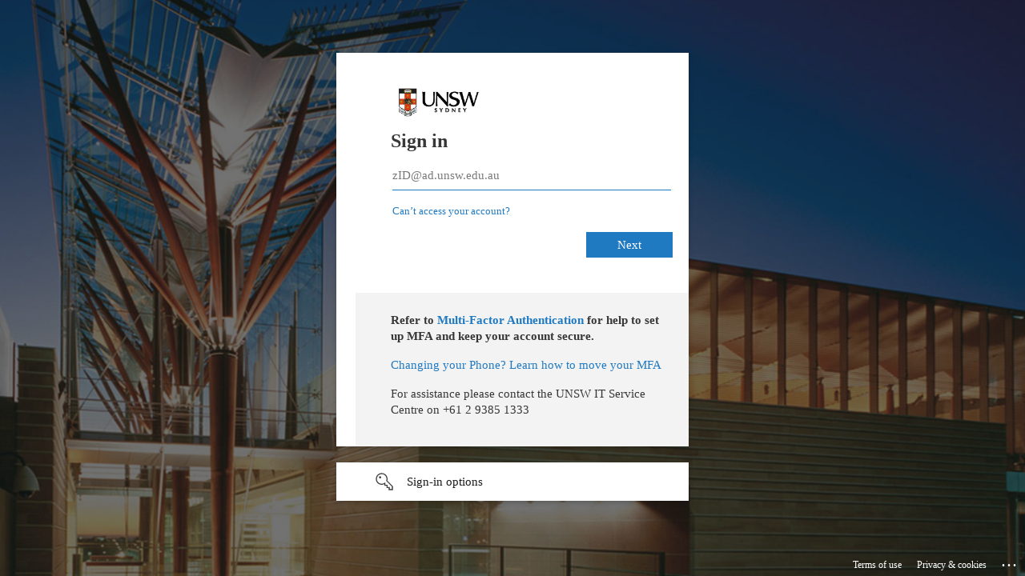

--- FILE ---
content_type: text/html; charset=utf-8
request_url: https://login.microsoftonline.com/3ff6cfa4-e715-48db-b8e1-0867b9f9fba3/saml2?SAMLRequest=fZJLT8MwEIT%2FSuR74iR9pLGaSqU9UKlARQsHLshON9TC8Qavw%2BPfk7Q8JcTN0o5ndj57SrI2jZi3%2FmCv4akF8sFrbSyJ46BgrbMCJWkSVtZAwpdiO79YizSKRePQY4mGBXMicF6jXaCltga3BfesS7i5Xhfs4H1DgvPW0gu6R4r6QwT7NpIt3x60UmjAHyIi5L13yjdX2x0Llt0y2sre9tvE4IO2Ua1Lh4SVR2u0hajEmg%2BqalxWchhClozC4WSvQjWBJIwn40zlVV4pOeB9q5QFq2XB7rN8qDLIlBrE3TQeT6rREOJ9BWo0SjKpOhlRCytLXlpfsDROB2Gch%2Bl4F%2BciSUWS37Fg8wHhTNu9tg%2F%2FE1MnEYnz3W4TnmregqNjxU7AZtN%2BQ3EMdj9e4n9b%2BYmfzT45OWiQtEf3Fv3Jnb64T%2FmPyFN%2BIy67jNVyg0aXb8HcGHxZOJAeCpYwPjtd%2Bf1tZu8%3D&RelayState=ss%3Amem%3A992468a64533177fee6dcba053e009934f8cc4e4d5af872f28e166c8bb70a68b&sso_reload=true
body_size: 14525
content:


<!-- Copyright (C) Microsoft Corporation. All rights reserved. -->
<!DOCTYPE html>
<html dir="ltr" class="" lang="en">
<head>
    <title>Sign in to your account</title>
    <meta http-equiv="Content-Type" content="text/html; charset=UTF-8">
    <meta http-equiv="X-UA-Compatible" content="IE=edge">
    <meta name="viewport" content="width=device-width, initial-scale=1.0, maximum-scale=2.0, user-scalable=yes">
    <meta http-equiv="Pragma" content="no-cache">
    <meta http-equiv="Expires" content="-1">
    <link rel="preconnect" href="https://aadcdn.msftauth.net" crossorigin>
<meta http-equiv="x-dns-prefetch-control" content="on">
<link rel="dns-prefetch" href="//aadcdn.msftauth.net">
<link rel="dns-prefetch" href="//aadcdn.msauth.net">

    <meta name="PageID" content="ConvergedSignIn" />
    <meta name="SiteID" content="" />
    <meta name="ReqLC" content="1033" />
    <meta name="LocLC" content="en-US" />


        <meta name="format-detection" content="telephone=no" />

    <noscript>
        <meta http-equiv="Refresh" content="0; URL=https://login.microsoftonline.com/jsdisabled" />
    </noscript>

    
    
<meta name="robots" content="none" />

<script type="text/javascript" nonce='hYSCmYrHSu8Bb_-kMR0a_g'>//<![CDATA[
$Config={"fShowPersistentCookiesWarning":false,"urlMsaSignUp":"https://signup.live.com/signup?id=12\u0026uiflavor=web\u0026lw=1\u0026fl=easi2\u0026wa=wsignin1.0\u0026wtrealm=urn%3afederation%3aMicrosoftOnline\u0026wctx=estsredirect%3d2%26estsrequest%[base64]\u0026uaid=c7deb4b603584bd8853bf163f6cc7c1b","urlMsaLogout":"https://login.live.com/logout.srf?iframed_by=https%3a%2f%2flogin.microsoftonline.com","urlOtherIdpForget":"https://login.live.com/forgetme.srf?iframed_by=https%3a%2f%2flogin.microsoftonline.com","showCantAccessAccountLink":true,"arrExternalTrustedRealmFederatedIdps":[{"IdpType":400,"IdpSignInUrl":"https://login.live.com/login.srf?wa=wsignin1.0\u0026wtrealm=urn%3afederation%3aMicrosoftOnline\u0026wctx=estsredirect%3d2%26estsrequest%[base64]\u0026uaid=c7deb4b603584bd8853bf163f6cc7c1b\u0026idp_hint=github.com","DisplayName":"GitHub","Promoted":false}],"fEnableShowResendCode":true,"iShowResendCodeDelay":90000,"sSMSCtryPhoneData":"AF~Afghanistan~93!!!AX~Åland Islands~358!!!AL~Albania~355!!!DZ~Algeria~213!!!AS~American Samoa~1!!!AD~Andorra~376!!!AO~Angola~244!!!AI~Anguilla~1!!!AG~Antigua and Barbuda~1!!!AR~Argentina~54!!!AM~Armenia~374!!!AW~Aruba~297!!!AC~Ascension Island~247!!!AU~Australia~61!!!AT~Austria~43!!!AZ~Azerbaijan~994!!!BS~Bahamas~1!!!BH~Bahrain~973!!!BD~Bangladesh~880!!!BB~Barbados~1!!!BY~Belarus~375!!!BE~Belgium~32!!!BZ~Belize~501!!!BJ~Benin~229!!!BM~Bermuda~1!!!BT~Bhutan~975!!!BO~Bolivia~591!!!BQ~Bonaire~599!!!BA~Bosnia and Herzegovina~387!!!BW~Botswana~267!!!BR~Brazil~55!!!IO~British Indian Ocean Territory~246!!!VG~British Virgin Islands~1!!!BN~Brunei~673!!!BG~Bulgaria~359!!!BF~Burkina Faso~226!!!BI~Burundi~257!!!CV~Cabo Verde~238!!!KH~Cambodia~855!!!CM~Cameroon~237!!!CA~Canada~1!!!KY~Cayman Islands~1!!!CF~Central African Republic~236!!!TD~Chad~235!!!CL~Chile~56!!!CN~China~86!!!CX~Christmas Island~61!!!CC~Cocos (Keeling) Islands~61!!!CO~Colombia~57!!!KM~Comoros~269!!!CG~Congo~242!!!CD~Congo (DRC)~243!!!CK~Cook Islands~682!!!CR~Costa Rica~506!!!CI~Côte d\u0027Ivoire~225!!!HR~Croatia~385!!!CU~Cuba~53!!!CW~Curaçao~599!!!CY~Cyprus~357!!!CZ~Czechia~420!!!DK~Denmark~45!!!DJ~Djibouti~253!!!DM~Dominica~1!!!DO~Dominican Republic~1!!!EC~Ecuador~593!!!EG~Egypt~20!!!SV~El Salvador~503!!!GQ~Equatorial Guinea~240!!!ER~Eritrea~291!!!EE~Estonia~372!!!ET~Ethiopia~251!!!FK~Falkland Islands~500!!!FO~Faroe Islands~298!!!FJ~Fiji~679!!!FI~Finland~358!!!FR~France~33!!!GF~French Guiana~594!!!PF~French Polynesia~689!!!GA~Gabon~241!!!GM~Gambia~220!!!GE~Georgia~995!!!DE~Germany~49!!!GH~Ghana~233!!!GI~Gibraltar~350!!!GR~Greece~30!!!GL~Greenland~299!!!GD~Grenada~1!!!GP~Guadeloupe~590!!!GU~Guam~1!!!GT~Guatemala~502!!!GG~Guernsey~44!!!GN~Guinea~224!!!GW~Guinea-Bissau~245!!!GY~Guyana~592!!!HT~Haiti~509!!!HN~Honduras~504!!!HK~Hong Kong SAR~852!!!HU~Hungary~36!!!IS~Iceland~354!!!IN~India~91!!!ID~Indonesia~62!!!IR~Iran~98!!!IQ~Iraq~964!!!IE~Ireland~353!!!IM~Isle of Man~44!!!IL~Israel~972!!!IT~Italy~39!!!JM~Jamaica~1!!!JP~Japan~81!!!JE~Jersey~44!!!JO~Jordan~962!!!KZ~Kazakhstan~7!!!KE~Kenya~254!!!KI~Kiribati~686!!!KR~Korea~82!!!KW~Kuwait~965!!!KG~Kyrgyzstan~996!!!LA~Laos~856!!!LV~Latvia~371!!!LB~Lebanon~961!!!LS~Lesotho~266!!!LR~Liberia~231!!!LY~Libya~218!!!LI~Liechtenstein~423!!!LT~Lithuania~370!!!LU~Luxembourg~352!!!MO~Macao SAR~853!!!MG~Madagascar~261!!!MW~Malawi~265!!!MY~Malaysia~60!!!MV~Maldives~960!!!ML~Mali~223!!!MT~Malta~356!!!MH~Marshall Islands~692!!!MQ~Martinique~596!!!MR~Mauritania~222!!!MU~Mauritius~230!!!YT~Mayotte~262!!!MX~Mexico~52!!!FM~Micronesia~691!!!MD~Moldova~373!!!MC~Monaco~377!!!MN~Mongolia~976!!!ME~Montenegro~382!!!MS~Montserrat~1!!!MA~Morocco~212!!!MZ~Mozambique~258!!!MM~Myanmar~95!!!NA~Namibia~264!!!NR~Nauru~674!!!NP~Nepal~977!!!NL~Netherlands~31!!!NC~New Caledonia~687!!!NZ~New Zealand~64!!!NI~Nicaragua~505!!!NE~Niger~227!!!NG~Nigeria~234!!!NU~Niue~683!!!NF~Norfolk Island~672!!!KP~North Korea~850!!!MK~North Macedonia~389!!!MP~Northern Mariana Islands~1!!!NO~Norway~47!!!OM~Oman~968!!!PK~Pakistan~92!!!PW~Palau~680!!!PS~Palestinian Authority~970!!!PA~Panama~507!!!PG~Papua New Guinea~675!!!PY~Paraguay~595!!!PE~Peru~51!!!PH~Philippines~63!!!PL~Poland~48!!!PT~Portugal~351!!!PR~Puerto Rico~1!!!QA~Qatar~974!!!RE~Réunion~262!!!RO~Romania~40!!!RU~Russia~7!!!RW~Rwanda~250!!!BL~Saint Barthélemy~590!!!KN~Saint Kitts and Nevis~1!!!LC~Saint Lucia~1!!!MF~Saint Martin~590!!!PM~Saint Pierre and Miquelon~508!!!VC~Saint Vincent and the Grenadines~1!!!WS~Samoa~685!!!SM~San Marino~378!!!ST~São Tomé and Príncipe~239!!!SA~Saudi Arabia~966!!!SN~Senegal~221!!!RS~Serbia~381!!!SC~Seychelles~248!!!SL~Sierra Leone~232!!!SG~Singapore~65!!!SX~Sint Maarten~1!!!SK~Slovakia~421!!!SI~Slovenia~386!!!SB~Solomon Islands~677!!!SO~Somalia~252!!!ZA~South Africa~27!!!SS~South Sudan~211!!!ES~Spain~34!!!LK~Sri Lanka~94!!!SH~St Helena, Ascension, and Tristan da Cunha~290!!!SD~Sudan~249!!!SR~Suriname~597!!!SJ~Svalbard~47!!!SZ~Swaziland~268!!!SE~Sweden~46!!!CH~Switzerland~41!!!SY~Syria~963!!!TW~Taiwan~886!!!TJ~Tajikistan~992!!!TZ~Tanzania~255!!!TH~Thailand~66!!!TL~Timor-Leste~670!!!TG~Togo~228!!!TK~Tokelau~690!!!TO~Tonga~676!!!TT~Trinidad and Tobago~1!!!TA~Tristan da Cunha~290!!!TN~Tunisia~216!!!TR~Turkey~90!!!TM~Turkmenistan~993!!!TC~Turks and Caicos Islands~1!!!TV~Tuvalu~688!!!VI~U.S. Virgin Islands~1!!!UG~Uganda~256!!!UA~Ukraine~380!!!AE~United Arab Emirates~971!!!GB~United Kingdom~44!!!US~United States~1!!!UY~Uruguay~598!!!UZ~Uzbekistan~998!!!VU~Vanuatu~678!!!VA~Vatican City~39!!!VE~Venezuela~58!!!VN~Vietnam~84!!!WF~Wallis and Futuna~681!!!YE~Yemen~967!!!ZM~Zambia~260!!!ZW~Zimbabwe~263","fUseInlinePhoneNumber":true,"fDetectBrowserCapabilities":true,"fUseMinHeight":true,"fShouldSupportTargetCredentialForRecovery":true,"fAvoidNewOtcGenerationWhenAlreadySent":true,"fUseCertificateInterstitialView":true,"fIsPasskeySupportEnabled":true,"arrPromotedFedCredTypes":[],"fShowUserAlreadyExistErrorHandling":true,"fBlockOnAppleEmailClaimError":true,"fIsVerifiableCredentialsSupportEnabled":true,"iVerifiableCredentialPresentationPollingIntervalSeconds":0.5,"iVerifiableCredentialPresentationPollingTimeoutSeconds":300,"fIsQrPinEnabled":true,"fPasskeyAssertionRedirect":true,"fFixUrlExternalIdpFederation":true,"fEnableBackButtonBugFix":true,"fEnableTotalLossRecovery":true,"fUpdatePromotedCredTypesOrder":true,"fUseNewPromotedCredsComponent":true,"urlSessionState":"https://login.microsoftonline.com/common/DeviceCodeStatus","urlResetPassword":"https://passwordreset.microsoftonline.com/?ru=https%3a%2f%2flogin.microsoftonline.com%2f3ff6cfa4-e715-48db-b8e1-0867b9f9fba3%2freprocess%3fctx%[base64]\u0026mkt=en-US\u0026hosted=0\u0026device_platform=macOS","urlMsaResetPassword":"https://account.live.com/password/reset?wreply=https%3a%2f%2flogin.microsoftonline.com%2f3ff6cfa4-e715-48db-b8e1-0867b9f9fba3%2freprocess%3fctx%[base64]\u0026mkt=en-US","fFixUrlResetPassword":true,"urlGetCredentialType":"https://login.microsoftonline.com/common/GetCredentialType?mkt=en-US","urlGetRecoveryCredentialType":"https://login.microsoftonline.com/common/getrecoverycredentialtype?mkt=en-US","urlGetOneTimeCode":"https://login.microsoftonline.com/common/GetOneTimeCode","urlLogout":"https://login.microsoftonline.com/3ff6cfa4-e715-48db-b8e1-0867b9f9fba3/uxlogout","urlForget":"https://login.microsoftonline.com/forgetuser","urlDisambigRename":"https://go.microsoft.com/fwlink/p/?LinkID=733247","urlGoToAADError":"https://login.live.com/login.srf?wa=wsignin1.0\u0026wtrealm=urn%3afederation%3aMicrosoftOnline\u0026wctx=estsredirect%3d2%26estsrequest%[base64]\u0026uaid=c7deb4b603584bd8853bf163f6cc7c1b","urlDeviceFingerprinting":"","urlPIAEndAuth":"https://login.microsoftonline.com/common/PIA/EndAuth","urlStartTlr":"https://login.microsoftonline.com/3ff6cfa4-e715-48db-b8e1-0867b9f9fba3/tlr/start","fKMSIEnabled":false,"iLoginMode":1,"fAllowPhoneSignIn":true,"fAllowPhoneInput":true,"fAllowSkypeNameLogin":true,"iMaxPollErrors":5,"iPollingTimeout":300,"srsSuccess":true,"fShowSwitchUser":true,"arrValErrs":["50058"],"sErrorCode":"50058","sWAMExtension":"ppnbnpeolgkicgegkbkbjmhlideopiji","sWAMChannel":"53ee284d-920a-4b59-9d30-a60315b26836","sErrTxt":"","sResetPasswordPrefillParam":"username","onPremPasswordValidationConfig":{"isUserRealmPrecheckEnabled":true},"fSwitchDisambig":true,"iRemoteNgcPollingType":2,"fUseNewNoPasswordTypes":true,"urlAadSignup":"https://signup.microsoft.com/signup?sku=teams_commercial_trial\u0026origin=ests\u0026culture=en-US","sCloudInstanceName":"microsoftonline.com","fShowSignInOptionsAsButton":true,"fUseNewPhoneSignInError":true,"fIsUpdatedAutocompleteEnabled":true,"fActivateFocusOnApprovalNumberRemoteNGC":true,"fIsPasskey":true,"fEnableDFPIntegration":true,"fEnableCenterFocusedApprovalNumber":true,"fShowPassKeyErrorUCP":true,"fFixPhoneDisambigSignupRedirect":true,"fEnableQrCodeA11YFixes":true,"fEnablePasskeyAwpError":true,"fEnableAuthenticatorTimeoutFix":true,"fEnablePasskeyAutofillUI":true,"sCrossDomainCanary":"[base64]","arrExcludedDisplayNames":["unknown"],"fFixShowRevealPassword":true,"fRemoveTLRFragment":true,"iMaxStackForKnockoutAsyncComponents":10000,"fShowButtons":true,"urlCdn":"https://aadcdn.msftauth.net/shared/1.0/","urlDefaultFavicon":"https://aadcdn.msftauthimages.net/81d6b03a-iim6cb8qh04pk2e8eh4o1-s1wcbhcjhvb56v6n4dc38/logintenantbranding/0/favicon?ts=638235123161306998","urlFooterTOU":"\u0026quot;https://www.microsoft.com/en-US/servicesagreement/\u0026quot;","urlFooterPrivacy":"\u0026quot;https://privacy.microsoft.com/en-US/privacystatement\u0026quot;","urlPost":"https://login.microsoftonline.com/3ff6cfa4-e715-48db-b8e1-0867b9f9fba3/login","urlPostAad":"https://login.microsoftonline.com/3ff6cfa4-e715-48db-b8e1-0867b9f9fba3/login","urlPostMsa":"https://login.live.com/login.srf?wa=wsignin1.0\u0026wtrealm=urn%3afederation%3aMicrosoftOnline\u0026wctx=estsredirect%3d2%26estsrequest%[base64]\u0026uaid=c7deb4b603584bd8853bf163f6cc7c1b","urlRefresh":"https://login.microsoftonline.com/3ff6cfa4-e715-48db-b8e1-0867b9f9fba3/reprocess?ctx=[base64]","urlCancel":"","urlResume":"https://login.microsoftonline.com/3ff6cfa4-e715-48db-b8e1-0867b9f9fba3/resume?ctx=[base64]","iPawnIcon":0,"iPollingInterval":1,"sPOST_Username":"","fEnableNumberMatching":true,"sFT":"[base64]","sFTName":"flowToken","sSessionIdentifierName":"code","sCtx":"[base64]","iProductIcon":-1,"fEnableOneDSClientTelemetry":true,"urlReportPageLoad":"https://login.microsoftonline.com/common/instrumentation/reportpageload?mkt=en-US","staticTenantBranding":[{"Locale":0,"BannerLogo":"https://aadcdn.msftauthimages.net/81d6b03a-iim6cb8qh04pk2e8eh4o1-s1wcbhcjhvb56v6n4dc38/logintenantbranding/0/bannerlogo?ts=637783206301372797","TileLogo":"https://aadcdn.msftauthimages.net/81d6b03a-iim6cb8qh04pk2e8eh4o1-s1wcbhcjhvb56v6n4dc38/logintenantbranding/0/tilelogo?ts=638216030269852401","TileDarkLogo":"https://aadcdn.msftauthimages.net/81d6b03a-iim6cb8qh04pk2e8eh4o1-s1wcbhcjhvb56v6n4dc38/logintenantbranding/0/squarelogodark?ts=638218613743740380","Illustration":"https://aadcdn.msftauthimages.net/81d6b03a-iim6cb8qh04pk2e8eh4o1-s1wcbhcjhvb56v6n4dc38/logintenantbranding/0/illustration?ts=636243713011792277","BoilerPlateText":"<p><strong>Refer to <a href=\"https://www.myit.unsw.edu.au/sites/default/files/documents/cyber-security-mfa-set-up-mfa-and-use-microsoft-authenticator_0.pdf\" rel=\"noopener noreferrer\" target=\"_blank\">Multi-Factor Authentication</a> for help to set up MFA and keep your account secure.</strong></p>\n<p><a href=\"https://www.myit.unsw.edu.au/cyber-security/multi-factor-authentication-mfa#items-1937\" rel=\"noopener noreferrer\" target=\"_blank\">Changing your Phone? Learn how to move your MFA</a></p>\n<p>For assistance please contact the UNSW IT Service Centre on +61 2 9385 1333</p>\n","UserIdLabel":"zID@ad.unsw.edu.au","KeepMeSignedInDisabled":false,"UseTransparentLightBox":false,"Favicon":"https://aadcdn.msftauthimages.net/81d6b03a-iim6cb8qh04pk2e8eh4o1-s1wcbhcjhvb56v6n4dc38/logintenantbranding/0/favicon?ts=638235123161306998","AccessRecoveryLink":"https://iam.unsw.edu.au/home"}],"oAppCobranding":{},"iBackgroundImage":4,"arrSessions":[],"fApplicationInsightsEnabled":false,"iApplicationInsightsEnabledPercentage":0,"urlSetDebugMode":"https://login.microsoftonline.com/common/debugmode","fEnableCssAnimation":true,"fDisableAnimationIfAnimationEndUnsupported":true,"fAllowGrayOutLightBox":true,"fUseMsaSessionState":true,"fIsRemoteNGCSupported":true,"desktopSsoConfig":{"isEdgeAnaheimAllowed":true,"iwaEndpointUrlFormat":"https://autologon.microsoftazuread-sso.com/{0}/winauth/sso?client-request-id=c7deb4b6-0358-4bd8-853b-f163f6cc7c1b","iwaSsoProbeUrlFormat":"https://autologon.microsoftazuread-sso.com/{0}/winauth/ssoprobe?client-request-id=c7deb4b6-0358-4bd8-853b-f163f6cc7c1b","iwaIFrameUrlFormat":"https://autologon.microsoftazuread-sso.com/{0}/winauth/iframe?client-request-id=c7deb4b6-0358-4bd8-853b-f163f6cc7c1b\u0026isAdalRequest=False","iwaRequestTimeoutInMs":10000,"startDesktopSsoOnPageLoad":false,"progressAnimationTimeout":10000,"isEdgeAllowed":false,"minDssoEdgeVersion":"17","isSafariAllowed":true,"redirectUri":"","isIEAllowedForSsoProbe":true,"edgeRedirectUri":"https://autologon.microsoftazuread-sso.com/3ff6cfa4-e715-48db-b8e1-0867b9f9fba3/winauth/sso/edgeredirect?client-request-id=c7deb4b6-0358-4bd8-853b-f163f6cc7c1b\u0026origin=login.microsoftonline.com\u0026is_redirected=1","isFlowTokenPassedInEdge":true},"urlLogin":"https://login.microsoftonline.com/3ff6cfa4-e715-48db-b8e1-0867b9f9fba3/reprocess?ctx=[base64]","urlDssoStatus":"https://login.microsoftonline.com/common/instrumentation/dssostatus","iSessionPullType":2,"fUseSameSite":true,"iAllowedIdentities":2,"uiflavor":1001,"urlFidoHelp":"https://go.microsoft.com/fwlink/?linkid=2013738","fShouldPlatformKeyBeSuppressed":true,"urlFidoLogin":"https://login.microsoft.com/3ff6cfa4-e715-48db-b8e1-0867b9f9fba3/fido/get?uiflavor=Web","fIsFidoSupported":true,"fLoadStringCustomizationPromises":true,"fUseAlternateTextForSwitchToCredPickerLink":true,"fOfflineAccountVisible":false,"fEnableUserStateFix":true,"fAccessPassSupported":true,"fShowAccessPassPeek":true,"fUpdateSessionPollingLogic":true,"fEnableShowPickerCredObservable":true,"fFetchSessionsSkipDsso":true,"fIsCiamUserFlowUxNewLogicEnabled":true,"fUseNonMicrosoftDefaultBrandingForCiam":true,"sCompanyDisplayName":"UNSW","fRemoveCustomCss":true,"fFixUICrashForApiRequestHandler":true,"fShowUpdatedKoreanPrivacyFooter":true,"fUsePostCssHotfix":true,"fFixUserFlowBranding":true,"fIsQrCodePinSupported":true,"fEnablePasskeyNullFix":true,"fEnableRefreshCookiesFix":true,"fEnableWebNativeBridgeInterstitialUx":true,"fEnableWindowParentingFix":true,"fEnableNativeBridgeErrors":true,"urlAcmaServerPath":"https://login.microsoftonline.com","sTenantId":"3ff6cfa4-e715-48db-b8e1-0867b9f9fba3","sMkt":"en-US","fIsDesktop":true,"fUpdateConfigInit":true,"fLogDisallowedCssProperties":true,"fDisallowExternalFonts":true,"sFidoChallenge":"O.eyJ0eXAiOiJKV1QiLCJhbGciOiJSUzI1NiIsIng1dCI6InJ0c0ZULWItN0x1WTdEVlllU05LY0lKN1ZuYyJ9.eyJhdWQiOiJ1cm46bWljcm9zb2Z0OmZpZG86Y2hhbGxlbmdlIiwiaXNzIjoiaHR0cHM6Ly9sb2dpbi5taWNyb3NvZnQuY29tIiwiaWF0IjoxNzY2ODU5MTI3LCJuYmYiOjE3NjY4NTkxMjcsImV4cCI6MTc2Njg1OTQyN30.[base64]","scid":1015,"hpgact":1900,"hpgid":1104,"pgid":"ConvergedSignIn","apiCanary":"[base64]","canary":"6b95R/a845OmRjAQyNuDglOVvMPfwg0Vuzw5hZfUDOw=5:1:CANARY:vcrb1MI8Lq2yInwKZbGdL9mBct38Bz8VLkpa+dFMgps=","sCanaryTokenName":"canary","fSkipRenderingNewCanaryToken":false,"fEnableNewCsrfProtection":true,"correlationId":"c7deb4b6-0358-4bd8-853b-f163f6cc7c1b","sessionId":"639aa8f1-dbc4-4f0b-9a92-ea46c472c300","sRingId":"R6","locale":{"mkt":"en-US","lcid":1033},"slMaxRetry":2,"slReportFailure":true,"strings":{"desktopsso":{"authenticatingmessage":"Trying to sign you in"}},"enums":{"ClientMetricsModes":{"None":0,"SubmitOnPost":1,"SubmitOnRedirect":2,"InstrumentPlt":4}},"urls":{"instr":{"pageload":"https://login.microsoftonline.com/common/instrumentation/reportpageload","dssostatus":"https://login.microsoftonline.com/common/instrumentation/dssostatus"}},"browser":{"ltr":1,"Chrome":1,"_Mac":1,"_M131":1,"_D0":1,"Full":1,"RE_WebKit":1,"b":{"name":"Chrome","major":131,"minor":0},"os":{"name":"OSX","version":"10.15.7"},"V":"131.0"},"watson":{"url":"/common/handlers/watson","bundle":"https://aadcdn.msftauth.net/ests/2.1/content/cdnbundles/watson.min_q5ptmu8aniymd4ftuqdkda2.js","sbundle":"https://aadcdn.msftauth.net/ests/2.1/content/cdnbundles/watsonsupportwithjquery.3.5.min_dc940oomzau4rsu8qesnvg2.js","fbundle":"https://aadcdn.msftauth.net/ests/2.1/content/cdnbundles/frameworksupport.min_oadrnc13magb009k4d20lg2.js","resetErrorPeriod":5,"maxCorsErrors":-1,"maxInjectErrors":5,"maxErrors":10,"maxTotalErrors":3,"expSrcs":["https://login.microsoftonline.com","https://aadcdn.msauth.net/","https://aadcdn.msftauth.net/",".login.microsoftonline.com"],"envErrorRedirect":true,"envErrorUrl":"/common/handlers/enverror"},"loader":{"cdnRoots":["https://aadcdn.msauth.net/","https://aadcdn.msftauth.net/"],"logByThrowing":true,"tenantBrandingCdnRoots":["aadcdn.msauthimages.net","aadcdn.msftauthimages.net"]},"serverDetails":{"slc":"ProdSlices","dc":"AUELR2","ri":"SY3XXXX","ver":{"v":[2,1,22891,5]},"rt":"2025-12-27T18:12:07","et":35},"clientEvents":{"enabled":true,"telemetryEnabled":true,"useOneDSEventApi":true,"flush":60000,"autoPost":true,"autoPostDelay":1000,"minEvents":1,"maxEvents":1,"pltDelay":500,"appInsightsConfig":{"instrumentationKey":"69adc3c768bd4dc08c19416121249fcc-66f1668a-797b-4249-95e3-6c6651768c28-7293","webAnalyticsConfiguration":{"autoCapture":{"jsError":true}}},"defaultEventName":"IDUX_ESTSClientTelemetryEvent_WebWatson","serviceID":3,"endpointUrl":""},"fApplyAsciiRegexOnInput":true,"country":"US","fBreakBrandingSigninString":true,"bsso":{"states":{"START":"start","INPROGRESS":"in-progress","END":"end","END_SSO":"end-sso","END_USERS":"end-users"},"nonce":"AwABEgEAAAADAOz_BQD0_ydW8CyLue4OQVidRiEcOKpx38abXUAH4DAMHjw5PN69QmM0TFmNFQkkD-tSkifdKSA1gmY3KnFZz4yR-Yy9AvQgAA","overallTimeoutMs":4000,"telemetry":{"type":"ChromeSsoTelemetry","nonce":"AwABDwEAAAADAOz_BQD0_yWpahcJcyfgRfg6tIPI2JfGTWk4ikgx-i4y4wTf7jJZozY4Yu9kLzgKqUOP2yaE75HmCzIuIkivZcDXLJiXr2nTAYiCNDDcFaPUFRykLg0IIAA","reportStates":[]},"redirectEndStates":["end"],"cookieNames":{"aadSso":"AADSSO","winSso":"ESTSSSO","ssoTiles":"ESTSSSOTILES","ssoPulled":"SSOCOOKIEPULLED","userList":"ESTSUSERLIST"},"type":"chrome","reason":"Pull suppressed because it was already attempted and the current URL was reloaded."},"urlNoCookies":"https://login.microsoftonline.com/cookiesdisabled","fTrimChromeBssoUrl":true,"inlineMode":5,"fShowCopyDebugDetailsLink":true,"fTenantBrandingCdnAddEventHandlers":true,"fAddTryCatchForIFrameRedirects":true};
//]]></script> 
<script type="text/javascript" nonce='hYSCmYrHSu8Bb_-kMR0a_g'>//<![CDATA[
!function(){var e=window,r=e.$Debug=e.$Debug||{},t=e.$Config||{};if(!r.appendLog){var n=[],o=0;r.appendLog=function(e){var r=t.maxDebugLog||25,i=(new Date).toUTCString()+":"+e;n.push(o+":"+i),n.length>r&&n.shift(),o++},r.getLogs=function(){return n}}}(),function(){function e(e,r){function t(i){var a=e[i];if(i<n-1){return void(o.r[a]?t(i+1):o.when(a,function(){t(i+1)}))}r(a)}var n=e.length;t(0)}function r(e,r,i){function a(){var e=!!s.method,o=e?s.method:i[0],a=s.extraArgs||[],u=n.$WebWatson;try{
var c=t(i,!e);if(a&&a.length>0){for(var d=a.length,l=0;l<d;l++){c.push(a[l])}}o.apply(r,c)}catch(e){return void(u&&u.submitFromException&&u.submitFromException(e))}}var s=o.r&&o.r[e];return r=r||this,s&&(s.skipTimeout?a():n.setTimeout(a,0)),s}function t(e,r){return Array.prototype.slice.call(e,r?1:0)}var n=window;n.$Do||(n.$Do={"q":[],"r":[],"removeItems":[],"lock":0,"o":[]});var o=n.$Do;o.when=function(t,n){function i(e){r(e,a,s)||o.q.push({"id":e,"c":a,"a":s})}var a=0,s=[],u=1;"function"==typeof n||(a=n,
u=2);for(var c=u;c<arguments.length;c++){s.push(arguments[c])}t instanceof Array?e(t,i):i(t)},o.register=function(e,t,n){if(!o.r[e]){o.o.push(e);var i={};if(t&&(i.method=t),n&&(i.skipTimeout=n),arguments&&arguments.length>3){i.extraArgs=[];for(var a=3;a<arguments.length;a++){i.extraArgs.push(arguments[a])}}o.r[e]=i,o.lock++;try{for(var s=0;s<o.q.length;s++){var u=o.q[s];u.id==e&&r(e,u.c,u.a)&&o.removeItems.push(u)}}catch(e){throw e}finally{if(0===--o.lock){for(var c=0;c<o.removeItems.length;c++){
for(var d=o.removeItems[c],l=0;l<o.q.length;l++){if(o.q[l]===d){o.q.splice(l,1);break}}}o.removeItems=[]}}}},o.unregister=function(e){o.r[e]&&delete o.r[e]}}(),function(e,r){function t(){if(!a){if(!r.body){return void setTimeout(t)}a=!0,e.$Do.register("doc.ready",0,!0)}}function n(){if(!s){if(!r.body){return void setTimeout(n)}t(),s=!0,e.$Do.register("doc.load",0,!0),i()}}function o(e){(r.addEventListener||"load"===e.type||"complete"===r.readyState)&&t()}function i(){
r.addEventListener?(r.removeEventListener("DOMContentLoaded",o,!1),e.removeEventListener("load",n,!1)):r.attachEvent&&(r.detachEvent("onreadystatechange",o),e.detachEvent("onload",n))}var a=!1,s=!1;if("complete"===r.readyState){return void setTimeout(n)}!function(){r.addEventListener?(r.addEventListener("DOMContentLoaded",o,!1),e.addEventListener("load",n,!1)):r.attachEvent&&(r.attachEvent("onreadystatechange",o),e.attachEvent("onload",n))}()}(window,document),function(){function e(){
return f.$Config||f.ServerData||{}}function r(e,r){var t=f.$Debug;t&&t.appendLog&&(r&&(e+=" '"+(r.src||r.href||"")+"'",e+=", id:"+(r.id||""),e+=", async:"+(r.async||""),e+=", defer:"+(r.defer||"")),t.appendLog(e))}function t(){var e=f.$B;if(void 0===d){if(e){d=e.IE}else{var r=f.navigator.userAgent;d=-1!==r.indexOf("MSIE ")||-1!==r.indexOf("Trident/")}}return d}function n(){var e=f.$B;if(void 0===l){if(e){l=e.RE_Edge}else{var r=f.navigator.userAgent;l=-1!==r.indexOf("Edge")}}return l}function o(e){
var r=e.indexOf("?"),t=r>-1?r:e.length,n=e.lastIndexOf(".",t);return e.substring(n,n+v.length).toLowerCase()===v}function i(){var r=e();return(r.loader||{}).slReportFailure||r.slReportFailure||!1}function a(){return(e().loader||{}).redirectToErrorPageOnLoadFailure||!1}function s(){return(e().loader||{}).logByThrowing||!1}function u(e){if(!t()&&!n()){return!1}var r=e.src||e.href||"";if(!r){return!0}if(o(r)){var i,a,s;try{i=e.sheet,a=i&&i.cssRules,s=!1}catch(e){s=!0}if(i&&!a&&s){return!0}
if(i&&a&&0===a.length){return!0}}return!1}function c(){function t(e){g.getElementsByTagName("head")[0].appendChild(e)}function n(e,r,t,n){var u=null;return u=o(e)?i(e):"script"===n.toLowerCase()?a(e):s(e,n),r&&(u.id=r),"function"==typeof u.setAttribute&&(u.setAttribute("crossorigin","anonymous"),t&&"string"==typeof t&&u.setAttribute("integrity",t)),u}function i(e){var r=g.createElement("link");return r.rel="stylesheet",r.type="text/css",r.href=e,r}function a(e){
var r=g.createElement("script"),t=g.querySelector("script[nonce]");if(r.type="text/javascript",r.src=e,r.defer=!1,r.async=!1,t){var n=t.nonce||t.getAttribute("nonce");r.setAttribute("nonce",n)}return r}function s(e,r){var t=g.createElement(r);return t.src=e,t}function d(e,r){if(e&&e.length>0&&r){for(var t=0;t<e.length;t++){if(-1!==r.indexOf(e[t])){return!0}}}return!1}function l(r){if(e().fTenantBrandingCdnAddEventHandlers){var t=d(E,r)?E:b;if(!(t&&t.length>1)){return r}for(var n=0;n<t.length;n++){
if(-1!==r.indexOf(t[n])){var o=t[n+1<t.length?n+1:0],i=r.substring(t[n].length);return"https://"!==t[n].substring(0,"https://".length)&&(o="https://"+o,i=i.substring("https://".length)),o+i}}return r}if(!(b&&b.length>1)){return r}for(var a=0;a<b.length;a++){if(0===r.indexOf(b[a])){return b[a+1<b.length?a+1:0]+r.substring(b[a].length)}}return r}function f(e,t,n,o){if(r("[$Loader]: "+(L.failMessage||"Failed"),o),w[e].retry<y){return w[e].retry++,h(e,t,n),void c._ReportFailure(w[e].retry,w[e].srcPath)}n&&n()}
function v(e,t,n,o){if(u(o)){return f(e,t,n,o)}r("[$Loader]: "+(L.successMessage||"Loaded"),o),h(e+1,t,n);var i=w[e].onSuccess;"function"==typeof i&&i(w[e].srcPath)}function h(e,o,i){if(e<w.length){var a=w[e];if(!a||!a.srcPath){return void h(e+1,o,i)}a.retry>0&&(a.srcPath=l(a.srcPath),a.origId||(a.origId=a.id),a.id=a.origId+"_Retry_"+a.retry);var s=n(a.srcPath,a.id,a.integrity,a.tagName);s.onload=function(){v(e,o,i,s)},s.onerror=function(){f(e,o,i,s)},s.onreadystatechange=function(){
"loaded"===s.readyState?setTimeout(function(){v(e,o,i,s)},500):"complete"===s.readyState&&v(e,o,i,s)},t(s),r("[$Loader]: Loading '"+(a.srcPath||"")+"', id:"+(a.id||""))}else{o&&o()}}var p=e(),y=p.slMaxRetry||2,m=p.loader||{},b=m.cdnRoots||[],E=m.tenantBrandingCdnRoots||[],L=this,w=[];L.retryOnError=!0,L.successMessage="Loaded",L.failMessage="Error",L.Add=function(e,r,t,n,o,i){e&&w.push({"srcPath":e,"id":r,"retry":n||0,"integrity":t,"tagName":o||"script","onSuccess":i})},L.AddForReload=function(e,r){
var t=e.src||e.href||"";L.Add(t,"AddForReload",e.integrity,1,e.tagName,r)},L.AddIf=function(e,r,t){e&&L.Add(r,t)},L.Load=function(e,r){h(0,e,r)}}var d,l,f=window,g=f.document,v=".css";c.On=function(e,r,t){if(!e){throw"The target element must be provided and cannot be null."}r?c.OnError(e,t):c.OnSuccess(e,t)},c.OnSuccess=function(e,t){if(!e){throw"The target element must be provided and cannot be null."}if(u(e)){return c.OnError(e,t)}var n=e.src||e.href||"",o=i(),s=a();r("[$Loader]: Loaded",e);var d=new c
;d.failMessage="Reload Failed",d.successMessage="Reload Success",d.Load(null,function(){if(o){throw"Unexpected state. ResourceLoader.Load() failed despite initial load success. ['"+n+"']"}s&&(document.location.href="/error.aspx?err=504")})},c.OnError=function(e,t){var n=e.src||e.href||"",o=i(),s=a();if(!e){throw"The target element must be provided and cannot be null."}r("[$Loader]: Failed",e);var u=new c;u.failMessage="Reload Failed",u.successMessage="Reload Success",u.AddForReload(e,t),
u.Load(null,function(){if(o){throw"Failed to load external resource ['"+n+"']"}s&&(document.location.href="/error.aspx?err=504")}),c._ReportFailure(0,n)},c._ReportFailure=function(e,r){if(s()&&!t()){throw"[Retry "+e+"] Failed to load external resource ['"+r+"'], reloading from fallback CDN endpoint"}},f.$Loader=c}(),function(){function e(){if(!E){var e=new h.$Loader;e.AddIf(!h.jQuery,y.sbundle,"WebWatson_DemandSupport"),y.sbundle=null,delete y.sbundle,e.AddIf(!h.$Api,y.fbundle,"WebWatson_DemandFramework"),
y.fbundle=null,delete y.fbundle,e.Add(y.bundle,"WebWatson_DemandLoaded"),e.Load(r,t),E=!0}}function r(){if(h.$WebWatson){if(h.$WebWatson.isProxy){return void t()}m.when("$WebWatson.full",function(){for(;b.length>0;){var e=b.shift();e&&h.$WebWatson[e.cmdName].apply(h.$WebWatson,e.args)}})}}function t(){if(!h.$WebWatson||h.$WebWatson.isProxy){if(!L&&JSON){try{var e=new XMLHttpRequest;e.open("POST",y.url),e.setRequestHeader("Accept","application/json"),
e.setRequestHeader("Content-Type","application/json; charset=UTF-8"),e.setRequestHeader("canary",p.apiCanary),e.setRequestHeader("client-request-id",p.correlationId),e.setRequestHeader("hpgid",p.hpgid||0),e.setRequestHeader("hpgact",p.hpgact||0);for(var r=-1,t=0;t<b.length;t++){if("submit"===b[t].cmdName){r=t;break}}var o=b[r]?b[r].args||[]:[],i={"sr":y.sr,"ec":"Failed to load external resource [Core Watson files]","wec":55,"idx":1,"pn":p.pgid||"","sc":p.scid||0,"hpg":p.hpgid||0,
"msg":"Failed to load external resource [Core Watson files]","url":o[1]||"","ln":0,"ad":0,"an":!1,"cs":"","sd":p.serverDetails,"ls":null,"diag":v(y)};e.send(JSON.stringify(i))}catch(e){}L=!0}y.loadErrorUrl&&window.location.assign(y.loadErrorUrl)}n()}function n(){b=[],h.$WebWatson=null}function o(r){return function(){var t=arguments;b.push({"cmdName":r,"args":t}),e()}}function i(){var e=["foundException","resetException","submit"],r=this;r.isProxy=!0;for(var t=e.length,n=0;n<t;n++){var i=e[n];i&&(r[i]=o(i))}
}function a(e,r,t,n,o,i,a){var s=h.event;return i||(i=l(o||s,a?a+2:2)),h.$Debug&&h.$Debug.appendLog&&h.$Debug.appendLog("[WebWatson]:"+(e||"")+" in "+(r||"")+" @ "+(t||"??")),$.submit(e,r,t,n,o||s,i,a)}function s(e,r){return{"signature":e,"args":r,"toString":function(){return this.signature}}}function u(e){for(var r=[],t=e.split("\n"),n=0;n<t.length;n++){r.push(s(t[n],[]))}return r}function c(e){for(var r=[],t=e.split("\n"),n=0;n<t.length;n++){var o=s(t[n],[]);t[n+1]&&(o.signature+="@"+t[n+1],n++),r.push(o)
}return r}function d(e){if(!e){return null}try{if(e.stack){return u(e.stack)}if(e.error){if(e.error.stack){return u(e.error.stack)}}else if(window.opera&&e.message){return c(e.message)}}catch(e){}return null}function l(e,r){var t=[];try{for(var n=arguments.callee;r>0;){n=n?n.caller:n,r--}for(var o=0;n&&o<w;){var i="InvalidMethod()";try{i=n.toString()}catch(e){}var a=[],u=n.args||n.arguments;if(u){for(var c=0;c<u.length;c++){a[c]=u[c]}}t.push(s(i,a)),n=n.caller,o++}}catch(e){t.push(s(e.toString(),[]))}
var l=d(e);return l&&(t.push(s("--- Error Event Stack -----------------",[])),t=t.concat(l)),t}function f(e){if(e){try{var r=/function (.{1,})\(/,t=r.exec(e.constructor.toString());return t&&t.length>1?t[1]:""}catch(e){}}return""}function g(e){if(e){try{if("string"!=typeof e&&JSON&&JSON.stringify){var r=f(e),t=JSON.stringify(e);return t&&"{}"!==t||(e.error&&(e=e.error,r=f(e)),(t=JSON.stringify(e))&&"{}"!==t||(t=e.toString())),r+":"+t}}catch(e){}}return""+(e||"")}function v(e){var r=[];try{
if(jQuery?(r.push("jQuery v:"+jQuery().jquery),jQuery.easing?r.push("jQuery.easing:"+JSON.stringify(jQuery.easing)):r.push("jQuery.easing is not defined")):r.push("jQuery is not defined"),e&&e.expectedVersion&&r.push("Expected jQuery v:"+e.expectedVersion),m){var t,n="";for(t=0;t<m.o.length;t++){n+=m.o[t]+";"}for(r.push("$Do.o["+n+"]"),n="",t=0;t<m.q.length;t++){n+=m.q[t].id+";"}r.push("$Do.q["+n+"]")}if(h.$Debug&&h.$Debug.getLogs){var o=h.$Debug.getLogs();o&&o.length>0&&(r=r.concat(o))}if(b){
for(var i=0;i<b.length;i++){var a=b[i];if(a&&"submit"===a.cmdName){try{if(JSON&&JSON.stringify){var s=JSON.stringify(a);s&&r.push(s)}}catch(e){r.push(g(e))}}}}}catch(e){r.push(g(e))}return r}var h=window,p=h.$Config||{},y=p.watson,m=h.$Do;if(!h.$WebWatson&&y){var b=[],E=!1,L=!1,w=10,$=h.$WebWatson=new i;$.CB={},$._orgErrorHandler=h.onerror,h.onerror=a,$.errorHooked=!0,m.when("jQuery.version",function(e){y.expectedVersion=e}),m.register("$WebWatson")}}(),function(){function e(e,r){
for(var t=r.split("."),n=t.length,o=0;o<n&&null!==e&&void 0!==e;){e=e[t[o++]]}return e}function r(r){var t=null;return null===u&&(u=e(i,"Constants")),null!==u&&r&&(t=e(u,r)),null===t||void 0===t?"":t.toString()}function t(t){var n=null;return null===a&&(a=e(i,"$Config.strings")),null!==a&&t&&(n=e(a,t.toLowerCase())),null!==n&&void 0!==n||(n=r(t)),null===n||void 0===n?"":n.toString()}function n(e,r){var n=null;return e&&r&&r[e]&&(n=t("errors."+r[e])),n||(n=t("errors."+e)),n||(n=t("errors."+c)),n||(n=t(c)),n}
function o(t){var n=null;return null===s&&(s=e(i,"$Config.urls")),null!==s&&t&&(n=e(s,t.toLowerCase())),null!==n&&void 0!==n||(n=r(t)),null===n||void 0===n?"":n.toString()}var i=window,a=null,s=null,u=null,c="GENERIC_ERROR";i.GetString=t,i.GetErrorString=n,i.GetUrl=o}(),function(){var e=window,r=e.$Config||{};e.$B=r.browser||{}}(),function(){function e(e,r,t){e&&e.addEventListener?e.addEventListener(r,t):e&&e.attachEvent&&e.attachEvent("on"+r,t)}function r(r,t){e(document.getElementById(r),"click",t)}
function t(r,t){var n=document.getElementsByName(r);n&&n.length>0&&e(n[0],"click",t)}var n=window;n.AddListener=e,n.ClickEventListenerById=r,n.ClickEventListenerByName=t}();
//]]></script> 
<script type="text/javascript" nonce='hYSCmYrHSu8Bb_-kMR0a_g'>//<![CDATA[
!function(t,e){!function(){var n=e.getElementsByTagName("head")[0];n&&n.addEventListener&&(n.addEventListener("error",function(e){null!==e.target&&"cdn"===e.target.getAttribute("data-loader")&&t.$Loader.OnError(e.target)},!0),n.addEventListener("load",function(e){null!==e.target&&"cdn"===e.target.getAttribute("data-loader")&&t.$Loader.OnSuccess(e.target)},!0))}()}(window,document);
//]]></script>

    
        <link rel="prefetch" href="https://login.live.com/Me.htm?v=3" />
                <link id="tenantFavicon" rel="shortcut icon" href="https://aadcdn.msftauthimages.net/81d6b03a-iim6cb8qh04pk2e8eh4o1-s1wcbhcjhvb56v6n4dc38/logintenantbranding/0/favicon?ts=638235123161306998" />

    <script type="text/javascript" nonce='hYSCmYrHSu8Bb_-kMR0a_g'>
        ServerData = $Config;
    </script>


    
    <link data-loader="cdn" crossorigin="anonymous" href="https://aadcdn.msftauth.net/ests/2.1/content/cdnbundles/converged.v2.login.min_kptqschdvwnh6yq41ngsjw2.css" rel="stylesheet" />


    <script data-loader="cdn" crossorigin="anonymous" src="https://aadcdn.msftauth.net/shared/1.0/content/js/ConvergedLogin_PCore_XQ1tJBpoWFcL5smH9OaMyA2.js" integrity='sha384-kq/nTOW+o66pYRgqEKsX4PB8SzqPkM9e5SJxERJpvoDSAAOR4b/jHdfTEy4Tlop9' nonce='hYSCmYrHSu8Bb_-kMR0a_g'></script>

    <script data-loader="cdn" crossorigin="anonymous" src="https://aadcdn.msftauth.net/ests/2.1/content/cdnbundles/ux.converged.login.strings-en.min_h44au2mc-00supmp2ilhkg2.js" nonce='hYSCmYrHSu8Bb_-kMR0a_g'></script>



</head>

<body data-bind="defineGlobals: ServerData, bodyCssClass" class="cb" style="display: none">
    <script type="text/javascript" nonce='hYSCmYrHSu8Bb_-kMR0a_g'>//<![CDATA[
!function(){var e=window,s=e.document,i=e.$Config||{};if(e.self===e.top){s&&s.body&&(s.body.style.display="block")}else if(!i.allowFrame){var o,t,r,f,n,d;if(i.fAddTryCatchForIFrameRedirects){try{o=e.self.location.href,t=o.indexOf("#"),r=-1!==t,f=o.indexOf("?"),n=r?t:o.length,d=-1===f||r&&f>t?"?":"&",o=o.substr(0,n)+d+"iframe-request-id="+i.sessionId+o.substr(n),e.top.location=o}catch(e){}}else{o=e.self.location.href,t=o.indexOf("#"),r=-1!==t,f=o.indexOf("?"),n=r?t:o.length,d=-1===f||r&&f>t?"?":"&",
o=o.substr(0,n)+d+"iframe-request-id="+i.sessionId+o.substr(n),e.top.location=o}}}();
//]]></script>
    
</body>
</html>